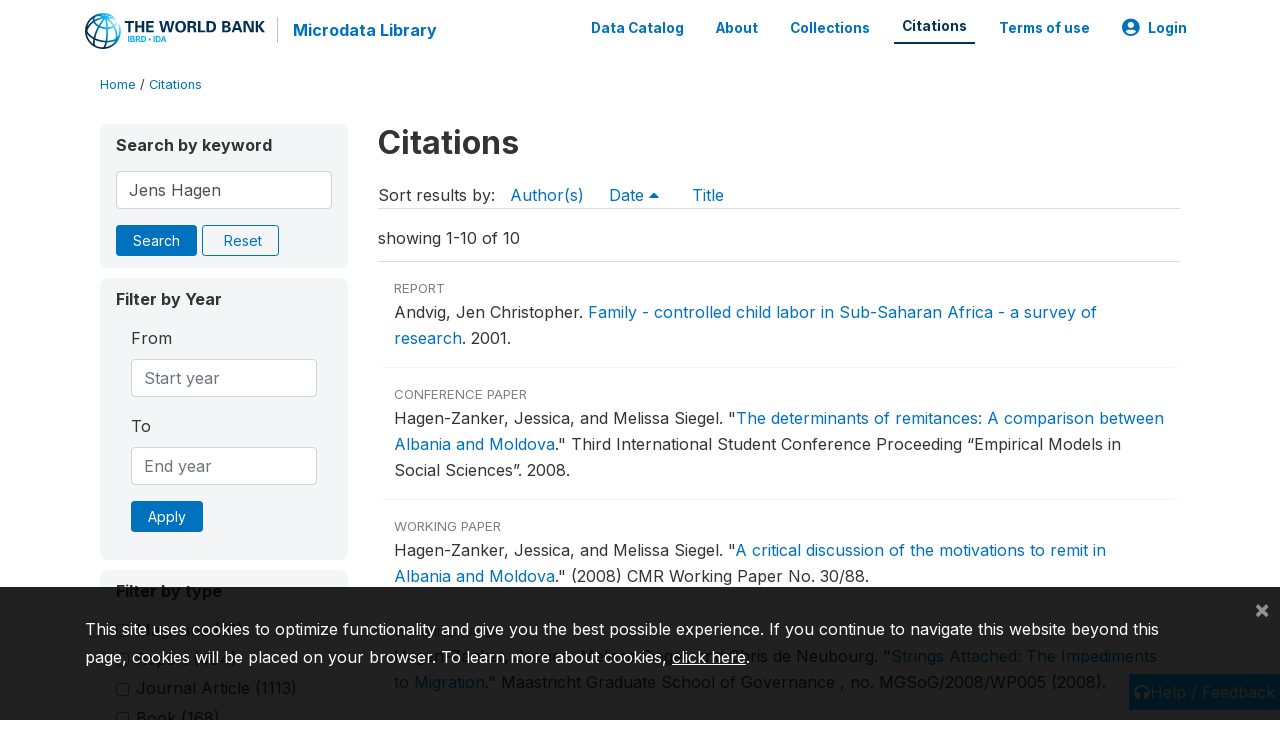

--- FILE ---
content_type: text/html; charset=UTF-8
request_url: https://microdata.worldbank.org/index.php/citations?sort_by=pub_year&sort_order=asc&keywords=Jens%20Hagen&field=authors
body_size: 7535
content:
<!DOCTYPE html>
<html>

<head>
    <meta charset="utf-8">
<meta http-equiv="X-UA-Compatible" content="IE=edge">
<meta name="viewport" content="width=device-width, initial-scale=1">

<title>Citations</title>

    
    <link rel="stylesheet" href="https://cdnjs.cloudflare.com/ajax/libs/font-awesome/5.15.4/css/all.min.css" integrity="sha512-1ycn6IcaQQ40/MKBW2W4Rhis/DbILU74C1vSrLJxCq57o941Ym01SwNsOMqvEBFlcgUa6xLiPY/NS5R+E6ztJQ==" crossorigin="anonymous" referrerpolicy="no-referrer" />
    <link rel="stylesheet" href="https://stackpath.bootstrapcdn.com/bootstrap/4.1.3/css/bootstrap.min.css" integrity="sha384-MCw98/SFnGE8fJT3GXwEOngsV7Zt27NXFoaoApmYm81iuXoPkFOJwJ8ERdknLPMO" crossorigin="anonymous">
    

<link rel="stylesheet" href="https://microdata.worldbank.org/themes/nada52/css/style.css?v2023">
<link rel="stylesheet" href="https://microdata.worldbank.org/themes/nada52/css/custom.css?v2021">
<link rel="stylesheet" href="https://microdata.worldbank.org/themes/nada52/css/home.css?v03212019">
<link rel="stylesheet" href="https://microdata.worldbank.org/themes/nada52/css/variables.css?v07042021">
<link rel="stylesheet" href="https://microdata.worldbank.org/themes/nada52/css/facets.css?v062021">
<link rel="stylesheet" href="https://microdata.worldbank.org/themes/nada52/css/catalog-tab.css?v07052021">
<link rel="stylesheet" href="https://microdata.worldbank.org/themes/nada52/css/catalog-card.css?v10102021-1">
<link rel="stylesheet" href="https://microdata.worldbank.org/themes/nada52/css/filter-action-bar.css?v14052021-3">

    <script src="//code.jquery.com/jquery-3.2.1.min.js"></script>
    <script src="https://cdnjs.cloudflare.com/ajax/libs/popper.js/1.14.3/umd/popper.min.js" integrity="sha384-ZMP7rVo3mIykV+2+9J3UJ46jBk0WLaUAdn689aCwoqbBJiSnjAK/l8WvCWPIPm49" crossorigin="anonymous"></script>
    <script src="https://stackpath.bootstrapcdn.com/bootstrap/4.1.3/js/bootstrap.min.js" integrity="sha384-ChfqqxuZUCnJSK3+MXmPNIyE6ZbWh2IMqE241rYiqJxyMiZ6OW/JmZQ5stwEULTy" crossorigin="anonymous"></script>

<script type="text/javascript">
    var CI = {'base_url': 'https://microdata.worldbank.org/'};

    if (top.frames.length!=0) {
        top.location=self.document.location;
    }

    $(document).ready(function()  {
        /*global ajax error handler */
        $( document ).ajaxError(function(event, jqxhr, settings, exception) {
            if(jqxhr.status==401){
                window.location=CI.base_url+'/auth/login/?destination=catalog/';
            }
            else if (jqxhr.status>=500){
                alert(jqxhr.responseText);
            }
        });

    }); //end-document-ready

</script>



</head>

<body>

    <!-- site header -->
    <style>
.site-header .navbar-light .no-logo .navbar-brand--sitename {border:0px!important;margin-left:0px}
.site-header .navbar-light .no-logo .nada-site-title {font-size:18px;}
</style>
<header class="site-header">
    
        

    <div class="container">

        <div class="row">
            <div class="col-12">
                <nav class="navbar navbar-expand-md navbar-light rounded navbar-toggleable-md wb-navbar">

                                                            <div class="navbar-brand">
                        <a href="http://www.worldbank.org" class="g01v1-logo wb-logo">
                            <img title="The World Bank Working for a World Free of Poverty" alt="The World Bank Working for a World Free of Poverty" src="https://microdata.worldbank.org/themes/nada52/images/logo-wb-header-en.svg" class="img-responsive">
                        </a>
                        <strong><a class="nada-sitename" href="https://microdata.worldbank.org/">Microdata Library</a></strong>
                        
                    </div>
                    

                                                            

                    <button class="navbar-toggler navbar-toggler-right collapsed wb-navbar-button-toggler" type="button" data-toggle="collapse" data-target="#containerNavbar" aria-controls="containerNavbar" aria-expanded="false" aria-label="Toggle navigation">
                        <span class="navbar-toggler-icon"></span>
                    </button>

                    <!-- Start menus -->
                    <!-- Start menus -->
<div class="navbar-collapse collapse" id="containerNavbar" aria-expanded="false">
        <ul class="navbar-nav ml-auto">
                                            <li class="nav-item">
                <a   class="nav-link" href="https://microdata.worldbank.org/catalog">Data Catalog</a>
            </li>            
                                            <li class="nav-item">
                <a   class="nav-link" href="https://microdata.worldbank.org/about">About</a>
            </li>            
                                            <li class="nav-item">
                <a   class="nav-link" href="https://microdata.worldbank.org/collections">Collections</a>
            </li>            
                                            <li class="nav-item">
                <a  class="nav-link active" class="nav-link" href="https://microdata.worldbank.org/citations">Citations</a>
            </li>            
                                            <li class="nav-item">
                <a   class="nav-link" href="https://microdata.worldbank.org/terms-of-use">Terms of use</a>
            </li>            
        
        
<li class="nav-item dropdown">
                <a class="nav-link dropdown-toggle" href="" id="dropdownMenuLink" data-toggle="dropdown" aria-haspopup="true" aria-expanded="false">
                <i class="fas fa-user-circle fa-lg"></i>Login            </a>
            <div class="dropdown-menu dropdown-menu-right" aria-labelledby="dropdownMenuLink">
                <a class="dropdown-item" href="https://microdata.worldbank.org/auth/login">Login</a>
            </div>
                </li>
<!-- /row -->
    </ul>

</div>
<!-- Close Menus -->                    <!-- Close Menus -->

                </nav>
            </div>

        </div>
        <!-- /row -->

    </div>

</header>
    <!-- page body -->
    <div class="wp-page-body container default-wrapper page-citations citations">

        <div class="body-content-wrap theme-nada-2">

            <!--breadcrumbs -->
            <div class="container">
                                                    <ol class="breadcrumb wb-breadcrumb">
                        	    <div class="breadcrumbs" xmlns:v="http://rdf.data-vocabulary.org/#">
           <span typeof="v:Breadcrumb">
                		         <a href="https://microdata.worldbank.org//" rel="v:url" property="v:title">Home</a> /
                        
       </span>
                  <span typeof="v:Breadcrumb">
        	         	         <a class="active" href="https://microdata.worldbank.org//citations" rel="v:url" property="v:title">Citations</a>
                        
       </span>
               </div>
                    </ol>
                            </div>
            <!-- /breadcrumbs -->

            
<div class="container citations-container mt-3"> 
    <div class="row">
        <div class="col-sm-12">
                        
        </div>
    </div>
    <div class="row">
        <div class="col-md-3">
            <form name="search_form" id="search_form" method="get" autocomplete="off">        
        <input type="hidden" id="ps" name="ps" value="">
        <input type="hidden" id="page" name="page" value="1">
        <input type="hidden" id="repo" name="repo" value="">

    <div class="refine-list filter-container">

        <div class="sidebar-filter wb-ihsn-sidebar-filter filter-box keyword-search">
            <h6 class="togglable"> <i class="fa fa-search pr-2"></i>Search by keyword</h6>
            <div id="search-by-keyword" class="search-by-keyword sidebar-filter-entries">
                <div class="form-group study-search">
                    <input maxlength="100" type="text" id="keywords" name="keywords" value="Jens Hagen" class="form-control" placeholder="keywords">
                    <input type="hidden" name="collection" value="central"/>
                </div>
                <button type="submit" id="btnsearch" name="search" value="Search" class="btn btn-primary btn-sm wb-btn btn-search">Search</button>
                <span><a href="https://microdata.worldbank.org/citations?collection=central" class="btn btn btn-outline-primary btn-sm wb-btn-outline" id="reset"><i class="fa fa-refresh"></i>Reset</a></span>
            </div>
        </div>

        <div id="filter-by-access" class="sidebar-filter wb-ihsn-sidebar-filter filter-by-year filter-box">
            <h6 class="togglable"> <i class="fa fa-search pr-2"></i>Filter by Year</h6>
            <div class="sidebar-filter-entries">        
                      
                <div class="form-inline-x">
                    <div class="form-group col">
                        <label for="year_from">From</label>
                        <input type="number" min="1600" max="3000" name="from" class="form-control" placeholder="Start year" value="">
                    </div>
                    <div class="form-group col">
                        <label for="year_to">To</label>
                        <input type="number" min="1600" max="3000"  name="to" class="form-control" placeholder="End year" value="">
                    </div>                    
                </div>
                <div class="form-group col">
                    <button class="btn btn-primary btn-sm">Apply</button>
                </div>    
            </div>
        </div>

                <div id="filter-by-access" class="sidebar-filter wb-ihsn-sidebar-filter filter-by-access filter-box filter-by-dtype">
        <h6 class="togglable"> <i class="fa fa-filter pr-2"></i> Filter by type</h6>
        <div class="sidebar-filter-entries filter-da items-container">
                                    <div class="form-check item inactive">
                <label class="form-check-label" for="ctype-magazine" >
                    <input  class="form-check-input chk chk-ctype" type="checkbox" name="ctype[]" value="magazine" id="ctype-magazine">
                    Magazine <span>(10)</span>
                </label>
            </div>
                                    <div class="form-check item inactive">
                <label class="form-check-label" for="ctype-report" >
                    <input  class="form-check-input chk chk-ctype" type="checkbox" name="ctype[]" value="report" id="ctype-report">
                    Report <span>(404)</span>
                </label>
            </div>
                                    <div class="form-check item inactive">
                <label class="form-check-label" for="ctype-journal" >
                    <input  class="form-check-input chk chk-ctype" type="checkbox" name="ctype[]" value="journal" id="ctype-journal">
                    Journal Article <span>(1113)</span>
                </label>
            </div>
                                    <div class="form-check item inactive">
                <label class="form-check-label" for="ctype-book" >
                    <input  class="form-check-input chk chk-ctype" type="checkbox" name="ctype[]" value="book" id="ctype-book">
                    Book <span>(168)</span>
                </label>
            </div>
                                    <div class="form-check item inactive">
                <label class="form-check-label" for="ctype-website-doc" >
                    <input  class="form-check-input chk chk-ctype" type="checkbox" name="ctype[]" value="website-doc" id="ctype-website-doc">
                    Website Document <span>(9)</span>
                </label>
            </div>
                                    <div class="form-check item inactive">
                <label class="form-check-label" for="ctype-corporate-author" >
                    <input  class="form-check-input chk chk-ctype" type="checkbox" name="ctype[]" value="corporate-author" id="ctype-corporate-author">
                    Corporate Author <span>(5)</span>
                </label>
            </div>
                                    <div class="form-check item inactive">
                <label class="form-check-label" for="ctype-thesis" >
                    <input  class="form-check-input chk chk-ctype" type="checkbox" name="ctype[]" value="thesis" id="ctype-thesis">
                    Thesis or Dissertation <span>(61)</span>
                </label>
            </div>
                                    <div class="form-check item inactive">
                <label class="form-check-label" for="ctype-book-section" >
                    <input  class="form-check-input chk chk-ctype" type="checkbox" name="ctype[]" value="book-section" id="ctype-book-section">
                    Book Section <span>(64)</span>
                </label>
            </div>
                                    <div class="form-check item inactive">
                <label class="form-check-label" for="ctype-website" >
                    <input  class="form-check-input chk chk-ctype" type="checkbox" name="ctype[]" value="website" id="ctype-website">
                    Website <span>(2)</span>
                </label>
            </div>
                                    <div class="form-check item inactive">
                <label class="form-check-label" for="ctype-working-paper" >
                    <input  class="form-check-input chk chk-ctype" type="checkbox" name="ctype[]" value="working-paper" id="ctype-working-paper">
                    Working Paper <span>(641)</span>
                </label>
            </div>
                                    <div class="form-check item inactive">
                <label class="form-check-label" for="ctype-newspaper" >
                    <input  class="form-check-input chk chk-ctype" type="checkbox" name="ctype[]" value="newspaper" id="ctype-newspaper">
                    Newspaper <span>(14)</span>
                </label>
            </div>
                                    <div class="form-check item inactive">
                <label class="form-check-label" for="ctype-conference-paper" >
                    <input  class="form-check-input chk chk-ctype" type="checkbox" name="ctype[]" value="conference-paper" id="ctype-conference-paper">
                    Conference Paper <span>(131)</span>
                </label>
            </div>
                    </div>
        </div>
        
</div>
</form>


<script type="text/javascript">  
    $(function(){
        $('.form-check-input').on('change',function(){
        $('#search_form').submit();
        });
    });
</script>        </div>
        <div class="col">
            <div class="tab-content"><style>
    .badge-tiny{
        text-transform:uppercase;
        font-size:smaller;
        color:gray;
    }
    .citations-pager{        
        border:0px;
        margin-bottom:0px;
    }
    .citations-content{
        border-top:1px solid gainsboro;
        margin-top:10px;
    }
    .sort-results-by{
        border-bottom:1px solid gainsboro;
    }
</style>

<div class="tab-pane active" id="citations" role="tabpanel"  aria-expanded="true">
                    
        <h1>Citations 
                </h1>

    
        
    
    <form action="https://microdata.worldbank.org/citations" class="citations-listing" method="post" accept-charset="utf-8">
                                                                                                        <input type="hidden" name="ncsrf" value="64f9563d21589594421caedbbec58f24" />
        <div id="sort-results-by" class="sort-results-by nada-sort-links">
                Sort results by:
                <span><a data-sort_by="authors" data-sort_order="asc" href="https://microdata.worldbank.org//citations?sort_by=authors&sort_order=asc&keywords=Jens%20Hagen&field=authors">Author(s)</a></span>
                <span><a class="selected" data-sort_by="pub_year" data-sort_order="desc" href="https://microdata.worldbank.org//citations?sort_by=pub_year&sort_order=desc&keywords=Jens%20Hagen&field=authors">Date <i class="fa fa-caret-up mr-2"></i></a></span>
                <span><a data-sort_by="title" data-sort_order="asc" href="https://microdata.worldbank.org//citations?sort_by=title&sort_order=asc&keywords=Jens%20Hagen&field=authors">Title</a></span>            
        </div>
        <div class="nada-pagination citations-pager">
            <div class="row mt-3 d-flex align-items-lg-center">

                <div class="col-12 col-md-6 col-lg-6 text-center text-md-left mb-2 mb-md-0">
                    <span>showing 1-10 of 10</span>
                </div>

                <div class="col-12 col-md-6 col-lg-6 d-flex justify-content-center justify-content-lg-end text-center">
                    <nav>
                                            </nav>
                </div>
            </div>
        </div>

        <div class="citations-content">
                    <div class="citation-row nada-citation-row" data-url="https://microdata.worldbank.org/citations/1772?collection=central">
                <div class="row">
                    <!--<div class="col-1 page-num">1</div>-->
                    <div class="col-12 row-body">
                        <div class=" badge-tiny">Report</div>
                        <!--<h5>Family - controlled child labor in Sub-Saharan Africa - a survey of research</h5>-->

                        Andvig, Jen Christopher.  <span class="sub-title"><a href="https://microdata.worldbank.org/citations/1772">Family - controlled child labor in Sub-Saharan Africa - a survey of research</a>.</span> <span>2001.</span>                        
                    </div>
                </div>
            </div>
                    <div class="citation-row nada-citation-row" data-url="https://microdata.worldbank.org/citations/101?collection=central">
                <div class="row">
                    <!--<div class="col-1 page-num">2</div>-->
                    <div class="col-12 row-body">
                        <div class=" badge-tiny">Conference Paper</div>
                        <!--<h5>The determinants of remitances: A comparison between Albania and Moldova</h5>-->

                        Hagen-Zanker, Jessica, and Melissa  Siegel.  <span class="title">"<a href="https://microdata.worldbank.org/citations/101">The determinants of remitances: A comparison between Albania and Moldova</a>."</span> <span class="sub-title">Third International Student Conference Proceeding “Empirical Models in Social Sciences”.</span>  2008.                        
                    </div>
                </div>
            </div>
                    <div class="citation-row nada-citation-row" data-url="https://microdata.worldbank.org/citations/106?collection=central">
                <div class="row">
                    <!--<div class="col-1 page-num">3</div>-->
                    <div class="col-12 row-body">
                        <div class=" badge-tiny">Working Paper</div>
                        <!--<h5>A critical discussion of the motivations to remit in Albania and Moldova</h5>-->

                        Hagen-Zanker, Jessica, and Melissa  Siegel.  <span class="title">"<a href="https://microdata.worldbank.org/citations/106">A critical discussion of the motivations to remit in Albania and Moldova</a>."</span> <span class="sub-title">(2008) CMR Working Paper No. 30/88.</span>                        
                    </div>
                </div>
            </div>
                    <div class="citation-row nada-citation-row" data-url="https://microdata.worldbank.org/citations/190?collection=central">
                <div class="row">
                    <!--<div class="col-1 page-num">4</div>-->
                    <div class="col-12 row-body">
                        <div class=" badge-tiny">Working Paper</div>
                        <!--<h5>Strings Attached: The Impediments to Migration</h5>-->

                        Hagen-Zanker, Jessica, Melissa  Siegel, and Chris  de Neubourg.  <span class="title">"<a href="https://microdata.worldbank.org/citations/190">Strings Attached: The Impediments to Migration</a>."</span> <span class="sub-title">Maastricht Graduate School of Governance , no. MGSoG/2008/WP005 (2008).</span>                        
                    </div>
                </div>
            </div>
                    <div class="citation-row nada-citation-row" data-url="https://microdata.worldbank.org/citations/143?collection=central">
                <div class="row">
                    <!--<div class="col-1 page-num">5</div>-->
                    <div class="col-12 row-body">
                        <div class=" badge-tiny">Working Paper</div>
                        <!--<h5>Are internal migrants in Albania leaving for the better?</h5>-->

                        Azzarri, Carlo, and Jessica  Hagen-Zanker.  <span class="title">"<a href="https://microdata.worldbank.org/citations/143">Are internal migrants in Albania leaving for the better?</a>."</span> <span class="sub-title">(2009) Maastricht Graduate School of Governance Working Paper No. WP008.</span>                        
                    </div>
                </div>
            </div>
                    <div class="citation-row nada-citation-row" data-url="https://microdata.worldbank.org/citations/3317?collection=central">
                <div class="row">
                    <!--<div class="col-1 page-num">6</div>-->
                    <div class="col-12 row-body">
                        <div class=" badge-tiny">Working Paper</div>
                        <!--<h5>Internal displacement in Iraq: the process of working toward durable solutions</h5>-->

                        Bigio, Jamille, and Jen  Scott.  <span class="title">"<a href="https://microdata.worldbank.org/citations/3317">Internal displacement in Iraq: the process of working toward durable solutions</a>."</span> <span class="sub-title">(2009)</span>                        
                    </div>
                </div>
            </div>
                    <div class="citation-row nada-citation-row" data-url="https://microdata.worldbank.org/citations/3435?collection=central">
                <div class="row">
                    <!--<div class="col-1 page-num">7</div>-->
                    <div class="col-12 row-body">
                        <div class=" badge-tiny">Report</div>
                        <!--<h5>Trends in nutrition and mortality from publicly available surveys: Darfur, Sudan, 2004-2008</h5>-->

                        Nielson, Jens.  <span class="sub-title"><a href="https://microdata.worldbank.org/citations/3435">Trends in nutrition and mortality from publicly available surveys: Darfur, Sudan, 2004-2008</a>.</span> <span>Copenhagen, Denmark: Bandim Health Project, Statens Serum Institut, 2009.</span>                        
                    </div>
                </div>
            </div>
                    <div class="citation-row nada-citation-row" data-url="https://microdata.worldbank.org/citations/120?collection=central">
                <div class="row">
                    <!--<div class="col-1 page-num">8</div>-->
                    <div class="col-12 row-body">
                        <div class=" badge-tiny">Journal Article</div>
                        <!--<h5>Strings attached: The impediments to migration in Albania and Moldova</h5>-->

                        Hagen-Zanker, Jessica, Melissa  Siegel, and Chris  de Neubourg.  <span class="title">"<a href="https://microdata.worldbank.org/citations/120">Strings attached: The impediments to migration in Albania and Moldova</a>."</span> <span class="sub-title">Southeast European and Black Sea Studies 9, no. 4 (2009): 459-479.</span>                        
                    </div>
                </div>
            </div>
                    <div class="citation-row nada-citation-row" data-url="https://microdata.worldbank.org/citations/2833?collection=central">
                <div class="row">
                    <!--<div class="col-1 page-num">9</div>-->
                    <div class="col-12 row-body">
                        <div class=" badge-tiny">Conference Paper</div>
                        <!--<h5>Orphanhood and critical periods in children’s human capital formation: long-run evidence from North-Western Tanzania</h5>-->

                        Hagen, Jens, Toman Omar  Mahmoud, and Natalia  Trofimenko.  <span class="title">"<a href="https://microdata.worldbank.org/citations/2833">Orphanhood and critical periods in children’s human capital formation: long-run evidence from North-Western Tanzania</a>."</span> <span class="sub-title">Proceedings of the German Development Economics Conference.</span> Hannover, Germany, 2010.                        
                    </div>
                </div>
            </div>
                    <div class="citation-row nada-citation-row" data-url="https://microdata.worldbank.org/citations/2834?collection=central">
                <div class="row">
                    <!--<div class="col-1 page-num">10</div>-->
                    <div class="col-12 row-body">
                        <div class=" badge-tiny">Working Paper</div>
                        <!--<h5>Orphanhood and critical periods in children’s human capital formation: long-run evidence from North-Western Tanzania</h5>-->

                        Hagen, Jens, Toman Omar  Mahmoud, and Natalia  Trofimenko.  <span class="title">"<a href="https://microdata.worldbank.org/citations/2834">Orphanhood and critical periods in children’s human capital formation: long-run evidence from North-Western Tanzania</a>."</span> <span class="sub-title">(2010) Kiel Institute for the World Economy.</span>                        
                    </div>
                </div>
            </div>
                </div>

        <div class="nada-pagination citations-pager">
            <div class="row mt-3 d-flex align-items-lg-center">

                <div class="col-12 col-md-3 col-lg-4 text-center text-md-left mb-2 mb-md-0">
                    showing 1-10 of 10                </div>

                <div class="col-12 col-md-9 col-lg-8 d-flex justify-content-center justify-content-lg-end text-center">
                    <nav aria-label="Page navigation">
                                            </nav>
                </div>
            </div>

        </div>

            </form></div>

</div>
        </div>

    </div>
</div>    
        </div>
    </div>

    <!-- page footer -->
    <footer>
    <!-- footer top section -->
        <!-- End footer top section -->
    <button onclick="javascript:uvClick()" style="background: #03A9F4;position: fixed;right: 0px;border: none;padding: 5px;color: white;bottom: 10px;"> 
        <i class="fa fa-headphones headphones-help-widget" aria-hidden="true"></i><span>Help / Feedback</span>
    </button>
    <script type="text/javascript" src="https://microdata.worldbank.org/themes/bootstrap4/js/uservoice.inc.js?v=202010"></script>

    <!-- footer bottom section -->
    <div class="full-row-footer-black-components">
        <div class="container">
            <div class="footer">
                <div class="row">

                    <!-- / WB logo and Wbg partnership -->
                    <div class="col-12 col-md-2">

                        <div class="text-center text-lg-left">
                            <a href="http://www.worldbank.org/">
                                <img src="https://www.worldbank.org/content/dam/wbr-redesign/logos/logo-wbg-footer-en.svg" title="The World Bank Working for a World Free of Poverty" alt="The World Bank Working for a World Free of Poverty">
                            </a>
                        </div>

                    </div>
                    <div class="col-12 col-md-4  footer-bottom-left">
                        <ul class="footer-ul-links-centered">
                            <li>
                                <a class="wbg-partnership" title="International Bank for Reconstruction and Development" href="http://www.worldbank.org/en/who-we-are/ibrd">IBRD</a>
                                <a class="wbg-partnership" title="International Development Association" href="http://www.worldbank.org/ida">IDA</a>
                                <a class="wbg-partnership" title="International Finance Corporation" href="http://www.ifc.org/">IFC</a>
                                <a class="wbg-partnership" title="Multilateral Investment Guarantee Agency" href="http://www.miga.org/">MIGA</a>
                                <a class="wbg-partnership" title="International Centre for Settlement of Investment Disputes" href="http://icsid.worldbank.org/">ICSID</a>
                            </li>

                        </ul>
                    </div>
                    <!-- / WB logo and Wbg partnership -->

                    <!-- Dropdown and fraud  -->
                    <div class="col-12 col-md-6 footer-bottom-right">
                        <div class="">
                            <div class="footer-copy-right">

                                <p class="text-center text-lg-right">

                                    <small>
                                        ©
                                        <script language="JavaScript">
                                            var time = new Date();
                                            var year = time.getYear();
                                            if (year < 2000)
                                                year = year + 1900 + ", ";
                                            document.write(year); // End -->
                                        </script> The World Bank Group, All Rights Reserved.
                                    </small>

                                </p>

                            </div>

                        </div>
                    </div>
                    <!-- / dropdown and fraud  -->

                </div>
            </div>
        </div>
    </div>
</footer>

<style>
.consent-text,
.consent-text p,
.consent-text button,
.consent-text a
{
    color:white;
}

.consent-text a:link{
    text-decoration:underline;
}

.consent-text button,
.consent-text button:hover
{
    color:white;
    position:absolute;
    top:10px;
    right:10px;
}

.consent-popup{
    display:none;
	padding:25px 10px;
}
</style>


<div class="fixed-bottom consent-popup" style="background:rgba(0,0,0,0.87);">

<div class="container consent-text" >
       <p>This site uses cookies to optimize functionality and give you the best possible experience. If you continue to navigate this website beyond this page, cookies will be placed on your browser. To learn more about cookies,&nbsp;<a href="https://www.worldbank.org/en/about/legal/privacy-notice">click here</a>.</p>        
        <button type="button" class="close consent-close" aria-label="Close" >
            <span aria-hidden="true">&times;</span>
        </button>
</div>

</div>


<script>

function create_cookie(name,value,days) {
	if (days) {
		var date = new Date();
		date.setTime(date.getTime()+(days*24*60*60*1000));
		var expires = "; expires="+date.toGMTString();
	}
	else var expires = "";
	document.cookie = name+"="+value+expires+"; path=/";
}

function read_cookie(name) {
	var nameEQ = name + "=";
	var ca = document.cookie.split(';');
	for(var i=0;i < ca.length;i++) {
		var c = ca[i];
		while (c.charAt(0)==' ') c = c.substring(1,c.length);
		if (c.indexOf(nameEQ) == 0) return c.substring(nameEQ.length,c.length);
	}
	return null;
}

function erase_cookie(name) {
	create_cookie(name,"",-1);
}

$(document).ready(function() {
    var consent=read_cookie("ml_consent");
		
    if(consent==null || consent==''){
        $(".consent-popup").show();
    }
    else{
        $(".consent-popup").hide();
    }
});


$(document.body).on("click",".consent-close", function(){ 
    create_cookie('ml_consent',1,0);
    $(".consent-popup").hide();
});
</script>    
	<script src="//assets.adobedtm.com/572ee9d70241b5c796ae15c773eaaee4365408ec/satelliteLib-efd6120a6f6ed94da49cf49e2ba626ac110c7e3c.js"></script>
	



<script>
	var s_repo="CENTRAL"; 	
var wbgData = wbgData || {};
wbgData.page={
	pageInfo: {
		channel: "DEC Microdata Catalog EXT",
		pageName: 'microdata-ext:'+document.title, //(required) - unique page name
		pageCategory: "", //home, errorPage, search results
		pageUid: 'microdata-ext:'+document.title,
		pageFirstPub: "",
		pageLastMod: "",
		author: "",
		topicTag: "",
		subtopicTag: "",
		contentType: "",
		channel: 'DEC Microdata Catalog EXT',//required
		webpackage: s_repo //repository
	},
      sectionInfo: {
          siteSection: s_repo,
          subsectionP2: $("#dataset-metadata-info").attr("data-idno"),
          subsectionP3: $("#dataset-country").text(),
          subsectionP4: $("#dataset-year").text(),
          subsectionP5: $("#dataset-metadata-info").attr("data-idno"),
      }
}
wbgData.site = {
      pageLoad: "N",
      siteInfo: {
          siteLanguage: "en",
          siteCountry: "",
          siteEnv: "PROD",
          siteType: "microdata",
          siteRegion: "",
          userIpaddressType: "",
      },
      techInfo: {
          cmsType: "NADA",
          bussVPUnit: "dec",
          bussUnit: "decsu",
          bussUserGroup: "external",
          bussAgency: "ibrd",
      }
  }

</script>

<script type="text/javascript">
$(document).ready(function(){
	_satellite.track("dynamicdata");
	_satellite.pageBottom();
});	
</script>

<script language="JavaScript">
$(document).ready(function() 
{	
	//make all download links open in new 
	$(".download").attr('target', '_blank');
	
	//custom links
	$(".download").mousedown(function(e) {
		ss=s_gi(s_account);
		ss.pageName='download:'+$(this).attr("title");
		ss.pageURL=$(this).attr("href");
		ss.events="download";
		ss.prop2=$("#dataset-metadata-info").attr("data-repositoryid");//repositoryid
		ss.prop3=$("#dataset-metadata-info").attr("data-id");//dataset-id
		ss.prop4=$("#dataset-metadata-info").attr("data-idno");//dataset-idno
		ss.prop5=$("#dataset-country").text();//dataset-country
		ss.prop6=$("#dataset-year").text();//dataset-year
		ss.prop12=$(this).attr("data-extension");//file-extension
		ss.prop22=$(this).attr("data-filename");//file name
		ss.prop9=$(this).attr("data-dctype");//file type
		ss.prop33=$(this).attr("href");//download link
		ss.prop20='download';
		try{
			ss.t();
		}
		catch(err){
			console.log(err);
		}	
	});
	
	$(document).ajaxSend(function(event, request, settings) {		

		var ss_prop1='search';
		//catalog search
		if (settings.url.indexOf("catalog/search") != -1) {
			var pos=settings.url.indexOf("?");
			if (pos != -1) {
				ss_prop1=s_repo.concat("> Search " + settings.url.substring(pos) );
			}
		}	
		else {
				ss_prop1=settings.url;
		}		
				
		ss=s_gi(s_account);
		ss.pageName=ss_prop1;
		ss.pageURL=ss_prop1;
		ss.events="search";
		try{
			ss.t();
		}
		catch(err){
			console.log(err);
		}
	});

});
</script>






</body>

</html>

--- FILE ---
content_type: application/javascript; charset=utf-8
request_url: https://by2.uservoice.com/t2/136660/web/track.js?_=1768410617108&s=0&c=__uvSessionData0&d=eyJlIjp7InUiOiJodHRwczovL21pY3JvZGF0YS53b3JsZGJhbmsub3JnL2luZGV4LnBocC9jaXRhdGlvbnM%2Fc29ydF9ieT1wdWJfeWVhciZzb3J0X29yZGVyPWFzYyZrZXl3b3Jkcz1KZW5zJTIwSGFnZW4mZmllbGQ9YXV0aG9ycyIsInIiOiIifX0%3D
body_size: 33
content:
__uvSessionData0({"uvts":"d619b674-d6fc-4f82-71c5-9a93f87e8f62"});